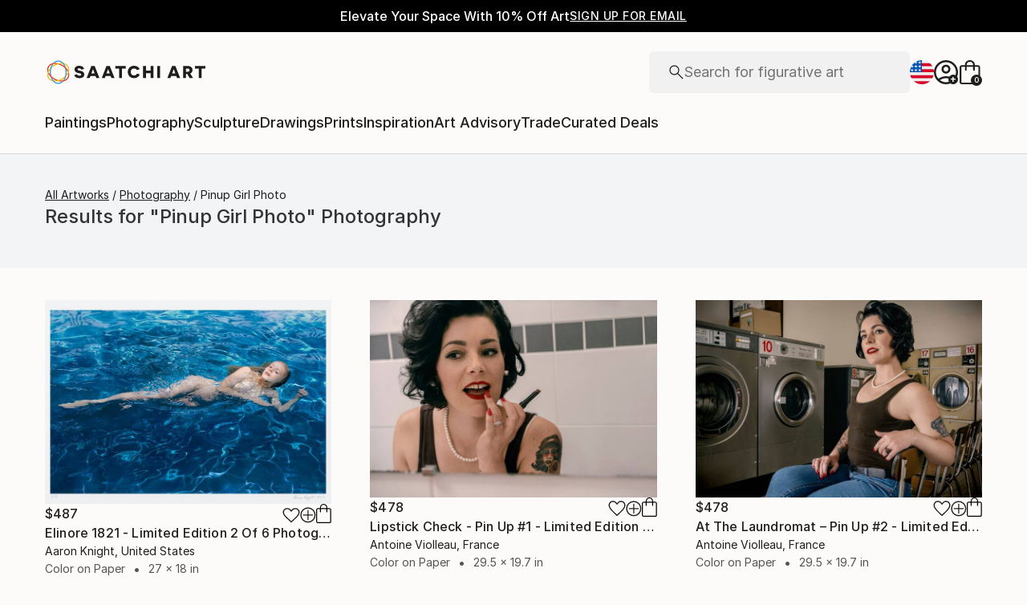

--- FILE ---
content_type: application/javascript
request_url: https://api.lightboxcdn.com/z9gd/44901/www.saatchiart.com/jsonp/z?cb=1769287626907&dre=l&callback=jQuery36403817353076114469_1769287626866&_=1769287626867
body_size: 1022
content:
jQuery36403817353076114469_1769287626866({"dre":"l","response":"[base64].L8.LUFKg9I6fjAnDcbLw.t4tLUsogEFlrFlunpRrU03MMfYtL8.uDfW1MBg.MDEslaiLMB1VJitJg9IAIhDGnhODEOSmSzA0zA430hLS.a1-QAPCkxf2NEVNvppoSyvyKhRyV5yNAxrvVWVqYVqQ-8WWifXG7J0gCSElsHVwhhARaT1Po8hFQUIEFQNS35GJexgFNGkZZlWRjGkIFYekpBAVEgA___","success":true});